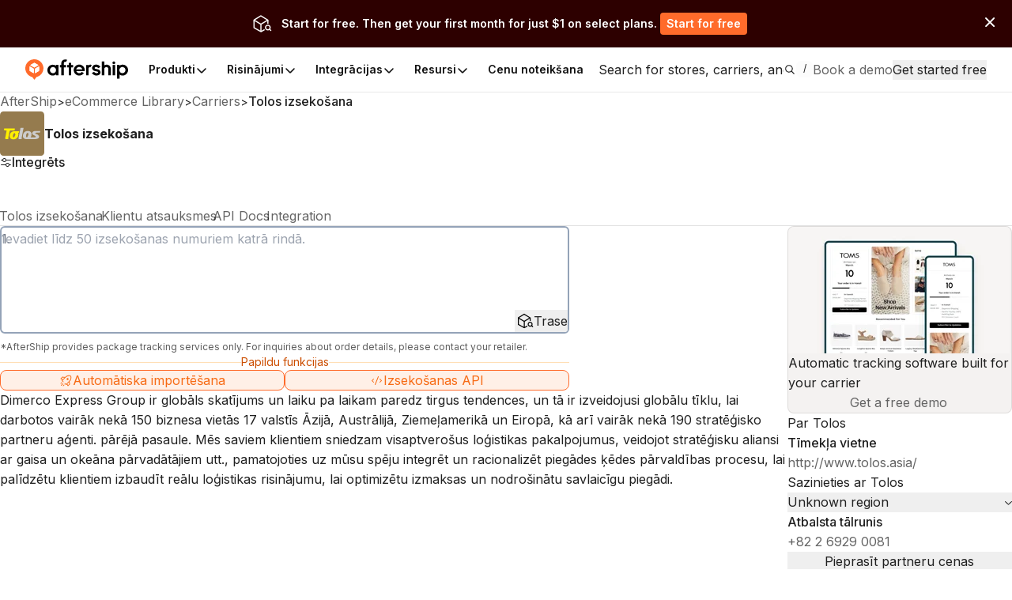

--- FILE ---
content_type: image/svg+xml
request_url: https://assets.aftership.com/couriers/svg/tolos.svg
body_size: 838
content:
<?xml version="1.0" encoding="utf-8"?><!--Generator: Adobe Illustrator 17.1.0, SVG Export Plug-In . SVG Version: 6.00 Build 0)--><!DOCTYPE svg PUBLIC "-//W3C//DTD SVG 1.1//EN" "http://www.w3.org/Graphics/SVG/1.1/DTD/svg11.dtd"><svg xmlns="http://www.w3.org/2000/svg" xmlns:xlink="http://www.w3.org/1999/xlink" id="Layer_1" x="0px" y="0px" enable-background="new 0 0 512 512" version="1.1" viewBox="0 0 512 512" xml:space="preserve"><path fill="#957B4E" d="M512,472.6c0,22.1-17.9,40-40,40H40c-22.1,0-40-17.9-40-40v-432c0-22.1,17.9-40,40-40h432
	c22.1,0,40,17.9,40,40V472.6z"/><g><path fill="#CCCCCC" d="M354.5,300.2c16.5,0,32.4,0.5,48.3-0.3c4.2-0.2,8.3-4.6,12.4-7c-3-3.6-5.3-8.2-9-10.6
		c-7-4.5-15.1-7.2-22.1-11.7c-16.2-10.3-15.3-30.2,1.5-39.3c4.1-2.2,8.8-4.4,13.3-4.5c22-0.5,44.1-0.2,66.9-0.2
		c-1.4,6.2-2.7,11.8-4.2,18.6c-12.8,0-25.4-0.1-38,0.1c-3.9,0.1-8.3,0.2-11.6,1.9c-5.3,2.8-6.3,7.2-0.1,10.5c3.1,1.7,6.8,2.4,10.1,4
		c6.2,3,12.9,5.4,18.2,9.6c17.8,13.9,14.7,35.7-6.3,43.6c-8,3-17,4.5-25.5,4.6c-34.9,0.6-69.7,0.5-104.6,0.3
		c-28-0.2-43-18.7-38.6-46.7c6.3-39.1,39.1-54.7,76-44.8c19.9,5.3,28.3,26.2,21.9,50.2C361.1,285.5,357.7,292,354.5,300.2z
		 M330.3,265.5c-2-6.6-2.2-11.6-4.8-14.5c-2-2.2-8.2-3.6-10.5-2.1c-10.2,6.2-17.4,31.8-12.9,42.6c3.3,8.3,9.8,10,14.5,2.6
		C322.3,284.9,326.1,274.3,330.3,265.5z"/><path fill="#FFF001" d="M210.2,248.5c10.1,46.7-19.5,79.1-65.4,73.3c-19.6-2.4-31.8-16.1-32.3-35.9c-0.9-34.2,22-57.7,56.3-57.8
		c17.4-0.1,34.7,0,53.2,0C219.3,236.4,223.2,246.9,210.2,248.5z M178.2,268.7c-2.1-6.8-2.9-12-5.4-16.1c-1.2-1.9-6.7-3.2-8.8-2.1
		c-10.4,5.5-18.6,33.4-13.6,44.1c3.4,7.2,9.8,8.7,14.1,1.9C170.1,287.6,173.9,277.5,178.2,268.7z"/><path fill="#FFF001" d="M171.7,195.7c-0.9,23.5-0.9,23.5-22.4,23.5c-2.5,0-5.1,0-7.6,0c-29.9,0-29.9,0-35.1,28.9
		c-3.3,18.2-7,36.3-10.1,54.6c-0.9,5.4-0.1,11-0.1,17.3c-6.3,0-13.5,0-20.7,0c-15.5,0-17.4-2.1-14.7-17c4.6-24.6,9.4-49.2,14-73.8
		c0.5-2.8,0.8-5.7,1.4-10.1c-7.7,0-15,0.9-21.9-0.4c-3.3-0.6-8.7-6.3-8.1-8.2c1.5-5.2-2.6-14.8,8.1-14.8
		C93.2,195.7,132.1,195.7,171.7,195.7z"/><path fill="#CCCCCC" d="M237.3,189.5c11.9,0,23,0,35.2,0c-5.6,29.3-11.1,58-16.6,86.7c-1.8,9.6-3.9,19.2-5.3,28.8
		c-0.7,4.7-0.1,9.5-0.1,15c-8.4,0-18.1,0.2-27.8-0.1c-6.2-0.1-9.7-3.6-8.5-9.9C221.7,269.9,229.5,229.8,237.3,189.5z"/></g></svg>